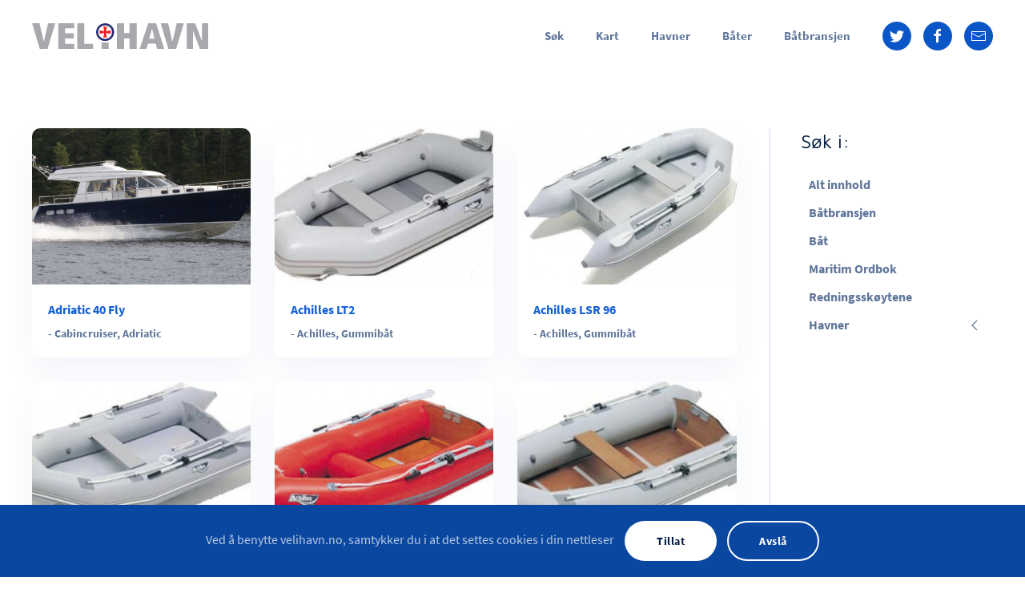

--- FILE ---
content_type: text/html; charset=utf-8
request_url: https://velihavn.no/bat/292
body_size: 10263
content:
<!DOCTYPE html>
<html lang="nb-no" dir="ltr" vocab="http://schema.org/">
    <head>
        <meta http-equiv="X-UA-Compatible" content="IE=edge">
        <meta name="viewport" content="width=device-width, initial-scale=1">
        <link rel="shortcut icon" href="/images/LOGO/favicon.png">
        <link rel="apple-touch-icon" href="/images/LOGO/apple_touch_icon.png">
        <meta charset="utf-8" />
	<base href="https://velihavn.no/bat/292" />
	<meta name="keywords" content="båt, oversikt, båtoversikt, båter, norge, RIVA, RINKER, REGAL, RANA, RAGNAR, QUICKSILVER, PRORIB, PRINCESS, POLARCIRKEL, POLAR, POINT65, PIONER, PERSHING, PERCEPTION, PBN, PARAD, OTASPORT, OSELVAR, OPUS, OCQUETEAU, OCEANMASTER, OCEANIA, NYMAR, NORGESPRAMMEN, NORDSHIP, NORDKAPP, NORDICCRUISER, NORDIC, NORDWEST, NORDSTAR, NOR-TECH, NOR-DAN, NORSTAR, NORSEA, NIMBUS, NIDELV, NELOVIPER, NAVETTE, NAUTIKA, NAUTICAT, NAJAD, MUSLING, MTI, MORGAN, MØREJET, MOODY, MONTEREY, MOCHICRAFT, MINOR, MICORE, MERI-PALTA, MERCEDESBENZ, MAZURY, MARINO, MARINE, MARIL, MAREX, MAINSTREAM, MADRIVER, LINSSEN, LINDER, LIFE, LENDING, LÅNGJÖSNIPAN, LAGUNA, LAGOON, KVÆRNØ, KLOSTERFJORD, KLOSTERPATROL, KING, KIMACH, KARNIC, KALA, KAJAKSPORT, KAISLA, KAASBØLL, JODA, JEPPE, JENNIPHER, JEANNEAU, JBOATS, ITAMA, ISY, INTER, INFINITY, IBIZA, HYDROMARIN, HYDROLIFT, HUSTLER, HUNTER, HR, HONWAVE, HOBBY, HIGHPERFORMANCE, HAVBOAT, HASLE, HANSE, HALLBERG-RASSY, HAAREK, GULLHOLMENSNIPAN, GRP, GREENLINE, GRANDEZZA, GRANDSOLEIL, GRANDBANKS, GRAND, GP, GOZZI, GOLDFISH, GOLDEN-CUT, GLASTRON, GH, GEMINI, GAZELLE, GALIA, GALEON, FOURWINNS, FOUNTAINPAJOT, FORTEGO, FORBINA, FM, FLIPPER, FLEMING, FJORD, FINNMASTER, FERRETTI, FASTER, FALCONRIB, FALCON, FAIRLINE, FAETON, ESCAPE, EPIC, ELWARO, ELLING, EIKELI, DUFOUR, DRIVE, DORAL, DONZI, DOLMØY, DJUPEVÅG, DIVA, DELTA, DELPHIA, DEHLER, CUTWATER, CUSTOMLINE, CURRENTDESIGN, CRUISERS, CRN, CRESCENT, CRANCHI, CORVETTE, CORTINA, CORMATE, COOPER, COASTER, CLIPPER, CLASYO, CHRISCRAFT, CASTELLO, CARVER, CARAVELLE, CAPELLI, CANTIERIDISARNICO, CAMPUS, BUSTER, BROOM, BRIG, BREDGAARD, BOSTONWHALER, BOMBARD, BEVER, BESTEWIND, BESTEVAER, BERTRAM, BENETEAU, BELLA, BAYLINER, BAVARIASEIL, BAVARIA, BARRACUDA, BALLISTIC, B_ONE, AZIMUT, AXONITE, AVON, ATLANTIS, ATLANTIC, ASTONDOA, ASKELADDEN, ARRONET, ARIMAR, ARDEA, ARCTICBLUE, ARC, AQUAQUICK, AQUADOR, APREAMARE, ANYTEC, AMT, ALUKIN, ALUFISH, ALLY, AIRONMARINE, AIRIS, AGDER, AGAPI, ADVENTURER, ADRIATIC, ADAGIO, ACHILLES, arbeidsbåt, cabincruiser, daycruiser, gummibåt, kajakk, kano, katamaran, landstedsbåt, passasjerbåt, rib, robåt, jolle, seilbåt, seil, seiling, sjark, snekke, vannscooter, yacht, yachts" />
	<meta name="rights" content="© Scan Info" />
	<meta name="description" content="Redningsselskapets omfattende båtguide." />
	<title>Båt</title>
	<link href="/templates/yootheme/css/theme.34.css?1718882347" rel="stylesheet" />
	<link href="/media/widgetkit/wk-styles-95cd075e.css" rel="stylesheet" id="wk-styles-css" />
	<script src="/media/jui/js/jquery.min.js?e092aae5d337629bafb07895ed5b8142"></script>
	<script src="/media/jui/js/jquery-noconflict.js?e092aae5d337629bafb07895ed5b8142"></script>
	<script src="/media/jui/js/jquery-migrate.min.js?e092aae5d337629bafb07895ed5b8142"></script>
	<script src="/media/zoo/assets/js/responsive.js?ver=20210405"></script>
	<script src="/components/com_zoo/assets/js/default.js?ver=20210405"></script>
	<script src="/templates/yootheme/vendor/yootheme/theme-analytics/app/analytics.min.js?2.4.17" defer></script>
	<script src="/templates/yootheme/vendor/yootheme/theme-cookie/app/cookie.min.js?2.4.17" defer></script>
	<script src="/templates/yootheme/vendor/assets/uikit/dist/js/uikit.min.js?2.4.17"></script>
	<script src="/templates/yootheme/vendor/assets/uikit/dist/js/uikit-icons-flow.min.js?2.4.17"></script>
	<script src="/templates/yootheme/js/theme.js?2.4.17"></script>
	<script src="/templates/yootheme/vendor/yootheme/builder-newsletter/app/newsletter.min.js?2.4.17" defer></script>
	<script src="/media/widgetkit/uikit2-7d112cc1.js"></script>
	<script src="/media/widgetkit/wk-scripts-e8b6dced.js"></script>
	<script>
jQuery(function($) {
            $('.zx').closest('div').addClass('zx');
        });GOOGLE_MAPS_API_KEY = "AIzaSyDEUPiXYxZkc4DAcDwVrH1qkSvhpRmwP_Y";
	</script>
	<script>  var _paq = window._paq = window._paq || [];
  /* tracker methods like "setCustomDimension" should be called before "trackPageView" */
  _paq.push(["setCookieDomain", "*.velihavn.no"]);
  _paq.push(['trackPageView']);
  _paq.push(['enableLinkTracking']);
  (function() {
    var u="//tracking.velihavn.no/";
    _paq.push(['setTrackerUrl', u+'matomo.php']);
    _paq.push(['setSiteId', '2']);
    var d=document, g=d.createElement('script'), s=d.getElementsByTagName('script')[0];
    g.async=true; g.src=u+'matomo.js'; s.parentNode.insertBefore(g,s);
  })();</script>
	<script>var $theme = {"google_analytics":"UA-30511138-1","google_analytics_anonymize":"","cookie":{"mode":"consent","template":"<div class=\"tm-cookie-banner uk-section uk-section-xsmall uk-section-secondary uk-position-bottom uk-position-fixed\">\n        <div class=\"uk-container uk-container-expand uk-text-center\">\n\n            Ved \u00e5 benytte velihavn.no, samtykker du i at det settes cookies i din nettleser\n                            <button type=\"button\" class=\"js-accept uk-button uk-button-primary uk-margin-small-left\" data-uk-toggle=\"target: !.uk-section; animation: true\">Tillat<\/button>\n            \n                        <button type=\"button\" class=\"js-reject uk-button uk-button-default uk-margin-small-left\" data-uk-toggle=\"target: !.uk-section; animation: true\">Avsl\u00e5<\/button>\n            \n        <\/div>\n    <\/div>","position":"bottom"}};</script>

    </head>
    <body class="artikkelside">

        
        
        <div class="tm-page">

                        
<div class="tm-header-mobile uk-hidden@m">


    <div class="uk-navbar-container">
        <nav uk-navbar>

                        <div class="uk-navbar-left">

                
                                <a class="uk-navbar-toggle" href="#tm-mobile" uk-toggle>
                    <div uk-navbar-toggle-icon></div>
                                    </a>
                
                
            </div>
            
                        <div class="uk-navbar-center">
                
<a href="https://velihavn.no/" class="uk-navbar-item uk-logo">
    <img alt="VELiHAVN" width="220" height="auto" src="https://velihavn.no/images/LOGO/LOGO_VH_3.svg"></a>
                            </div>
            
            
        </nav>
    </div>

    


<div id="tm-mobile" class="uk-modal-full" uk-modal>
    <div class="uk-modal-dialog uk-modal-body uk-flex uk-height-viewport">

        <button class="uk-modal-close-full" type="button" uk-close></button>

                <div class="uk-margin-auto-vertical uk-width-1-1">
            
            
<div class="uk-child-width-1-1" uk-grid>    <div>
<div class="uk-panel" id="module-menu-mobile">

    
    
<ul class="uk-nav uk-nav-default">
    
	<li class="uk-parent"><a href="/">Søk</a>
	<ul class="uk-nav-sub">

		<li><a href="/sok">Søk</a></li>
		<li><a href="/hjem/bidragsytere">Bidragsytere</a></li>
		<li><a href="/verdt-et-besok">Verdt et besøk</a></li>
		<li><a href="/kystkommuner">Våre kystkommuner</a></li>
		<li><a href="/redningsskoytene">Redningsskøytene</a></li>
		<li><a href="/artikler">Artikler</a></li>
		<li><a href="/maritim-ordbok">Maritim Ordbok</a></li>
		<li><a href="/hjem/om-velihavn">Om VELiHAVN</a></li>
		<li><a href="/hjem/personvern">Personvern</a></li>
		<li><a href="/hjem/vinteropplag">Vinteropplag</a></li>
		<li><a href="/hjem/apper-for-båtfolk">Apper På Sjøen</a></li>
		<li><a href="/hjem/sjømerker">Sjømerker</a></li>
		<li><a href="/rs-magasinet">RS-MAGASINET</a></li></ul></li>
	<li><a href="/kart/kart-v3">Kart</a></li>
	<li><a href="/i-havn">Havner</a></li>
	<li><a href="/i-bat">Båter</a></li>
	<li><a href="/batbransjen">Båtbransjen</a></li></ul>

</div>
</div>    <div>
<div class="uk-panel" id="module-670">

    
    
<div class="uk-margin-remove-last-child custom" ><form id="finder-search" action="/sok" method="get" class="uk-search uk-search-large uk-width-1-1">
	<fieldset class="word">
	<input type="text" name="q" id="q" size="30" value placeholder="Søk..." class="uk-search-input uk-text-left" autocomplete="off">
	</fieldset>
</form></div>

</div>
</div>    <div>
<div class="uk-panel" id="module-tm-2">

    
    
<div class="uk-margin-remove-last-child custom" >
    <ul class="uk-flex-inline uk-flex-middle uk-flex-nowrap uk-grid-small" uk-grid>
                    <li>
                <a href="https://twitter.com/nssr?lang=no" class="uk-icon-button"  uk-icon="{&quot;icon&quot;:&quot;twitter&quot;}"></a>
            </li>
                    <li>
                <a href="https://www.facebook.com/Redningsselskapet/" class="uk-icon-button"  uk-icon="{&quot;icon&quot;:&quot;facebook&quot;}"></a>
            </li>
                    <li>
                <a href="mailto:siri@velihavn.no" class="uk-icon-button"  uk-icon="{&quot;icon&quot;:&quot;mail&quot;}"></a>
            </li>
            </ul>
</div>

</div>
</div></div>

                    </div>
        
    </div>
</div>
</div>


<div class="tm-header uk-visible@m" uk-header>



        <div uk-sticky media="@m" cls-active="uk-navbar-sticky" sel-target=".uk-navbar-container">
    
        <div class="uk-navbar-container">

            <div class="uk-container">
                <nav class="uk-navbar" uk-navbar="{&quot;align&quot;:&quot;left&quot;,&quot;boundary&quot;:&quot;!.uk-navbar-container&quot;}">

                                        <div class="uk-navbar-left">

                                                    
<a href="https://velihavn.no/" class="uk-navbar-item uk-logo">
    <img alt="VELiHAVN" width="220" height="auto" src="https://velihavn.no/images/LOGO/LOGO_VH_3.svg"><img class="uk-logo-inverse" alt="VELiHAVN" width="220" height="auto" src="/images/LOGO/LOGO_VH_1.svg"></a>
                                                    
                        
                    </div>
                    
                    
                                        <div class="uk-navbar-right">

                                                    
<ul class="uk-navbar-nav">
    
	<li class="uk-parent"><a href="/">Søk</a>
	<div class="uk-navbar-dropdown uk-navbar-dropdown-width-2"><div class="uk-navbar-dropdown-grid uk-child-width-1-2" uk-grid><div><ul class="uk-nav uk-navbar-dropdown-nav">

		<li><a href="/sok">Søk</a></li>
		<li><a href="/hjem/bidragsytere">Bidragsytere</a></li>
		<li><a href="/verdt-et-besok">Verdt et besøk</a></li>
		<li><a href="/kystkommuner">Våre kystkommuner</a></li>
		<li><a href="/redningsskoytene">Redningsskøytene</a></li>
		<li><a href="/artikler">Artikler</a></li>
		<li><a href="/maritim-ordbok">Maritim Ordbok</a></li></ul></div><div><ul class="uk-nav uk-navbar-dropdown-nav">

		<li><a href="/hjem/om-velihavn">Om VELiHAVN</a></li>
		<li><a href="/hjem/personvern">Personvern</a></li>
		<li><a href="/hjem/vinteropplag">Vinteropplag</a></li>
		<li><a href="/hjem/apper-for-båtfolk">Apper På Sjøen</a></li>
		<li><a href="/hjem/sjømerker">Sjømerker</a></li>
		<li><a href="/rs-magasinet">RS-MAGASINET</a></li></ul></div></div></div></li>
	<li><a href="/kart/kart-v3">Kart</a></li>
	<li><a href="/i-havn">Havner</a></li>
	<li><a href="/i-bat">Båter</a></li>
	<li><a href="/batbransjen">Båtbransjen</a></li></ul>

                        
                        
<div class="uk-navbar-item uk-hidden" id="module-782">

    
    
<div class="uk-margin-remove-last-child custom" ><!-- Google tag (gtag.js) -->
<script async src="https://www.googletagmanager.com/gtag/js?id=G-RNW4GQDCNR"></script>
<script>
  window.dataLayer = window.dataLayer || [];
  function gtag(){dataLayer.push(arguments);}
  gtag('js', new Date());

  gtag('config', 'G-RNW4GQDCNR');
</script></div>

</div>

<div class="uk-navbar-item" id="module-tm-1">

    
    
<div class="uk-margin-remove-last-child custom" >
    <ul class="uk-flex-inline uk-flex-middle uk-flex-nowrap uk-grid-small" uk-grid>
                    <li>
                <a href="https://twitter.com/nssr?lang=no" class="uk-icon-button"  uk-icon="{&quot;icon&quot;:&quot;twitter&quot;}"></a>
            </li>
                    <li>
                <a href="https://www.facebook.com/Redningsselskapet/" class="uk-icon-button"  uk-icon="{&quot;icon&quot;:&quot;facebook&quot;}"></a>
            </li>
                    <li>
                <a href="mailto:siri@velihavn.no" class="uk-icon-button"  uk-icon="{&quot;icon&quot;:&quot;mail&quot;}"></a>
            </li>
            </ul>
</div>

</div>


                    </div>
                    
                </nav>
            </div>

        </div>

        </div>
    





</div>
            
            

            
            <div id="tm-main"  class="tm-main uk-section uk-section-default" uk-height-viewport="expand: true">
                <div class="uk-container">

                    
                    <div class="uk-grid uk-grid-divider" uk-grid>
                        <div class="uk-width-expand@m">

                    
                            
            
            <div id="system-message-container" data-messages="[]">
</div>

            
<div class="yoo-zoo baat-uikit3_card baat-uikit3_card-frontpage">

	
	  


<div class="uk-grid-medium uk-grid-row-small" uk-grid="masonry: true"><div class="uk-width-1-1@xs uk-width-1-2@s uk-width-1-3@l">
<article class="uk-article uk-margin-medium">
	<div class="uk-card uk-card-default uk-card-small uk-card-hover">
	

    <div class="uk-card-media-top"> 
    <a class="zx" href="/bat/cabincruiser/adriatic-40-fly" title="Adriatic 40 Fly">
                <img src="/media/zoo/images/adriatic_40_fra_siden_8f0f442b42dc13af7d1b2ef9b5bae329.jpg" alt="Adriatic 40 Fly" width="840" height="600" title="Adriatic 40 Fly" />    </a>
 </div>        
	<div class="uk-card-body">
		<h3 class="uk-h5 uk-margin-remove"> <a title="Adriatic 40 Fly" href="/bat/cabincruiser/adriatic-40-fly">Adriatic 40 Fly</a> </h3>
		<div class="uk-margin-small"></div>
		
		<p class="uk-article-meta uk-margin-small">- 
					     <a href="/bat/cabincruiser">Cabincruiser</a>, <a href="/bat/cabincruiser/adriatic">Adriatic</a> 		    		</p>
		
	</div>
	</div>
</article>
</div><div class="uk-width-1-1@xs uk-width-1-2@s uk-width-1-3@l">
<article class="uk-article uk-margin-medium">
	<div class="uk-card uk-card-default uk-card-small uk-card-hover">
	

    <div class="uk-card-media-top"> 
    <a class="zx" href="/bat/gummibat/achilles-lt2" title="Achilles LT2">
                <img src="/media/zoo/images/achilles_lt2_31a6a5e7bc37068397de4a9943c13fca.jpg" alt="Achilles LT2" width="840" height="600" title="Achilles LT2" />    </a>
 </div>        
	<div class="uk-card-body">
		<h3 class="uk-h5 uk-margin-remove"> <a title="Achilles LT2" href="/bat/gummibat/achilles-lt2">Achilles LT2</a> </h3>
		<div class="uk-margin-small"></div>
		
		<p class="uk-article-meta uk-margin-small">- 
					     <a href="/bat/gummibat/achilles-2">Achilles</a>, <a href="/bat/gummibat">Gummibåt</a> 		    		</p>
		
	</div>
	</div>
</article>
</div><div class="uk-width-1-1@xs uk-width-1-2@s uk-width-1-3@l">
<article class="uk-article uk-margin-medium">
	<div class="uk-card uk-card-default uk-card-small uk-card-hover">
	

    <div class="uk-card-media-top"> 
    <a class="zx" href="/bat/gummibat/achilles-lsr-96" title="Achilles LSR 96">
                <img src="/media/zoo/images/achilles_lsr_96_60c848de3adbf609a6a605bf2b9763ab.jpg" alt="Achilles LSR 96" width="840" height="600" title="Achilles LSR 96" />    </a>
 </div>        
	<div class="uk-card-body">
		<h3 class="uk-h5 uk-margin-remove"> <a title="Achilles LSR 96" href="/bat/gummibat/achilles-lsr-96">Achilles LSR 96</a> </h3>
		<div class="uk-margin-small"></div>
		
		<p class="uk-article-meta uk-margin-small">- 
					     <a href="/bat/gummibat/achilles-2">Achilles</a>, <a href="/bat/gummibat">Gummibåt</a> 		    		</p>
		
	</div>
	</div>
</article>
</div><div class="uk-width-1-1@xs uk-width-1-2@s uk-width-1-3@l">
<article class="uk-article uk-margin-medium">
	<div class="uk-card uk-card-default uk-card-small uk-card-hover">
	

    <div class="uk-card-media-top"> 
    <a class="zx" href="/bat/gummibat/achilles-lsi-88-lsi-104" title="Achilles LSI 88 LSI 104">
                <img src="/media/zoo/images/achilles_lsi_88_lsi_104_07d53886929b93d5a541d4ce20ed6af1.jpg" alt="Achilles LSI 88 LSI 104" width="840" height="600" title="Achilles LSI 88 LSI 104" />    </a>
 </div>        
	<div class="uk-card-body">
		<h3 class="uk-h5 uk-margin-remove"> <a title="Achilles LSI 88 LSI 104" href="/bat/gummibat/achilles-lsi-88-lsi-104">Achilles LSI 88 LSI 104</a> </h3>
		<div class="uk-margin-small"></div>
		
		<p class="uk-article-meta uk-margin-small">- 
					     <a href="/bat/gummibat/achilles-2">Achilles</a>, <a href="/bat/gummibat">Gummibåt</a> 		    		</p>
		
	</div>
	</div>
</article>
</div><div class="uk-width-1-1@xs uk-width-1-2@s uk-width-1-3@l">
<article class="uk-article uk-margin-medium">
	<div class="uk-card uk-card-default uk-card-small uk-card-hover">
	

    <div class="uk-card-media-top"> 
    <a class="zx" href="/bat/gummibat/achilles-ls-4" title="Achilles LS 4">
                <img src="/media/zoo/images/achilles_ls_4_3b87dd02736c99ed8cd426977d2f56f0.jpg" alt="Achilles LS 4" width="840" height="600" title="Achilles LS 4" />    </a>
 </div>        
	<div class="uk-card-body">
		<h3 class="uk-h5 uk-margin-remove"> <a title="Achilles LS 4" href="/bat/gummibat/achilles-ls-4">Achilles LS 4</a> </h3>
		<div class="uk-margin-small"></div>
		
		<p class="uk-article-meta uk-margin-small">- 
					     <a href="/bat/gummibat/achilles-2">Achilles</a>, <a href="/bat/gummibat">Gummibåt</a> 		    		</p>
		
	</div>
	</div>
</article>
</div><div class="uk-width-1-1@xs uk-width-1-2@s uk-width-1-3@l">
<article class="uk-article uk-margin-medium">
	<div class="uk-card uk-card-default uk-card-small uk-card-hover">
	

    <div class="uk-card-media-top"> 
    <a class="zx" href="/bat/gummibat/achilles-lex" title="Achilles LEX-96">
                <img src="/media/zoo/images/achilles_lex_96_ff4221383a0c6167f41f6fa4c2f4615d.jpg" alt="Achilles LEX-96" width="840" height="600" title="Achilles LEX-96" />    </a>
 </div>        
	<div class="uk-card-body">
		<h3 class="uk-h5 uk-margin-remove"> <a title="Achilles LEX-96" href="/bat/gummibat/achilles-lex">Achilles LEX-96</a> </h3>
		<div class="uk-margin-small"></div>
		
		<p class="uk-article-meta uk-margin-small">- 
					     <a href="/bat/gummibat/achilles-2">Achilles</a>, <a href="/bat/gummibat">Gummibåt</a> 		    		</p>
		
	</div>
	</div>
</article>
</div><div class="uk-width-1-1@xs uk-width-1-2@s uk-width-1-3@l">
<article class="uk-article uk-margin-medium">
	<div class="uk-card uk-card-default uk-card-small uk-card-hover">
	

    <div class="uk-card-media-top"> 
    <a class="zx" href="/bat/cabincruiser/agder-841" title="Agder 840">
                <img src="/media/zoo/images/agder_840_1_61796b2ffba23aa64ebad93c7cfb0faf.jpg" alt="Agder 840" width="840" height="600" title="Agder 840" />    </a>
 </div>        
	<div class="uk-card-body">
		<h3 class="uk-h5 uk-margin-remove"> <a title="Agder 840" href="/bat/cabincruiser/agder-841">Agder 840</a> </h3>
		<div class="uk-margin-small"></div>
		
		<p class="uk-article-meta uk-margin-small">- 
					     <a href="/bat/cabincruiser">Cabincruiser</a> 		    		</p>
		
	</div>
	</div>
</article>
</div><div class="uk-width-1-1@xs uk-width-1-2@s uk-width-1-3@l">
<article class="uk-article uk-margin-medium">
	<div class="uk-card uk-card-default uk-card-small uk-card-hover">
	

    <div class="uk-card-media-top"> 
    <a class="zx" href="/bat/cabincruiser/agder-880-tc" title="Agder 880 TC">
                <img src="/media/zoo/images/agder_8000_tc_ca8c9bca4f508bd60f01b552630ee1fb.jpg" alt="Agder 880 TC" width="840" height="600" title="Agder 880 TC" />    </a>
 </div>        
	<div class="uk-card-body">
		<h3 class="uk-h5 uk-margin-remove"> <a title="Agder 880 TC" href="/bat/cabincruiser/agder-880-tc">Agder 880 TC</a> </h3>
		<div class="uk-margin-small"></div>
		
		<p class="uk-article-meta uk-margin-small">- 
					     <a href="/bat/cabincruiser">Cabincruiser</a> 		    		</p>
		
	</div>
	</div>
</article>
</div><div class="uk-width-1-1@xs uk-width-1-2@s uk-width-1-3@l">
<article class="uk-article uk-margin-medium">
	<div class="uk-card uk-card-default uk-card-small uk-card-hover">
	

    <div class="uk-card-media-top"> 
    <a class="zx" href="/bat/snekke/agder-630-ht-2" title="Agder 630 HT">
                <img src="/media/zoo/images/agder_630ht_3c2ef151f17c4fe36d059865cb679a90.jpg" alt="Agder 630 HT" width="840" height="600" title="Agder 630 HT" />    </a>
 </div>        
	<div class="uk-card-body">
		<h3 class="uk-h5 uk-margin-remove"> <a title="Agder 630 HT" href="/bat/snekke/agder-630-ht-2">Agder 630 HT</a> </h3>
		<div class="uk-margin-small"></div>
		
		<p class="uk-article-meta uk-margin-small">- 
					     <a href="/bat/snekke/agder-4">Agder</a>, <a href="/bat/snekke">Snekke</a> 		    		</p>
		
	</div>
	</div>
</article>
</div><div class="uk-width-1-1@xs uk-width-1-2@s uk-width-1-3@l">
<article class="uk-article uk-margin-medium">
	<div class="uk-card uk-card-default uk-card-small uk-card-hover">
	

    <div class="uk-card-media-top"> 
    <a class="zx" href="/bat/landstedsbat/rana-480-sl" title="Rana 480 SL">
                <img src="/media/zoo/images/rana_480_sl_01_255fb402ff74905e6899cc951c45458b.jpg" alt="Rana 480 SL" width="840" height="600" title="Rana 480 SL" />    </a>
 </div>        
	<div class="uk-card-body">
		<h3 class="uk-h5 uk-margin-remove"> <a title="Rana 480 SL" href="/bat/landstedsbat/rana-480-sl">Rana 480 SL</a> </h3>
		<div class="uk-margin-small"></div>
		
		<p class="uk-article-meta uk-margin-small">- 
					     <a href="/bat/landstedsbat">Landstedsbåt</a>, <a href="/bat/landstedsbat/rana">Rana</a> 		    		</p>
		
	</div>
	</div>
</article>
</div><div class="uk-width-1-1@xs uk-width-1-2@s uk-width-1-3@l">
<article class="uk-article uk-margin-medium">
	<div class="uk-card uk-card-default uk-card-small uk-card-hover">
	

    <div class="uk-card-media-top"> 
    <a class="zx" href="/bat/seilbat/nordship-430-ds" title="Nordship 430 DS">
                <img src="/media/zoo/images/nordship_430_ds_01_9facf078074b541894589a704bc545d9.jpg" alt="Nordship 430 DS" width="840" height="600" title="Nordship 430 DS" />    </a>
 </div>        
	<div class="uk-card-body">
		<h3 class="uk-h5 uk-margin-remove"> <a title="Nordship 430 DS" href="/bat/seilbat/nordship-430-ds">Nordship 430 DS</a> </h3>
		<div class="uk-margin-small"></div>
		
		<p class="uk-article-meta uk-margin-small">- 
					     <a href="/bat/seilbat">Seilbåt</a>, <a href="/bat/seilbat/nordship">Nordship</a> 		    		</p>
		
	</div>
	</div>
</article>
</div><div class="uk-width-1-1@xs uk-width-1-2@s uk-width-1-3@l">
<article class="uk-article uk-margin-medium">
	<div class="uk-card uk-card-default uk-card-small uk-card-hover">
	

    <div class="uk-card-media-top"> 
    <a class="zx" href="/bat/landstedsbat/rana-540-sl" title="Rana 540 SL">
                <img src="/media/zoo/images/rana_540_sl_01_51de05145a60bbc9eac25ec6c2534e40.jpg" alt="Rana 540 SL" width="840" height="600" title="Rana 540 SL" />    </a>
 </div>        
	<div class="uk-card-body">
		<h3 class="uk-h5 uk-margin-remove"> <a title="Rana 540 SL" href="/bat/landstedsbat/rana-540-sl">Rana 540 SL</a> </h3>
		<div class="uk-margin-small"></div>
		
		<p class="uk-article-meta uk-margin-small">- 
					     <a href="/bat/landstedsbat">Landstedsbåt</a>, <a href="/bat/landstedsbat/rana">Rana</a> 		    		</p>
		
	</div>
	</div>
</article>
</div><div class="uk-width-1-1@xs uk-width-1-2@s uk-width-1-3@l">
<article class="uk-article uk-margin-medium">
	<div class="uk-card uk-card-default uk-card-small uk-card-hover">
	

    <div class="uk-card-media-top"> 
    <a class="zx" href="/bat/landstedsbat/rana-530-ht" title="Rana 530 HT">
                <img src="/media/zoo/images/rana_530_ht_01_37588ab43f9078ac7bcfdcd9c8eb98ef.jpg" alt="Rana 530 HT" width="840" height="600" title="Rana 530 HT" />    </a>
 </div>        
	<div class="uk-card-body">
		<h3 class="uk-h5 uk-margin-remove"> <a title="Rana 530 HT" href="/bat/landstedsbat/rana-530-ht">Rana 530 HT</a> </h3>
		<div class="uk-margin-small"></div>
		
		<p class="uk-article-meta uk-margin-small">- 
					     <a href="/bat/landstedsbat">Landstedsbåt</a>, <a href="/bat/landstedsbat/rana">Rana</a> 		    		</p>
		
	</div>
	</div>
</article>
</div><div class="uk-width-1-1@xs uk-width-1-2@s uk-width-1-3@l">
<article class="uk-article uk-margin-medium">
	<div class="uk-card uk-card-default uk-card-small uk-card-hover">
	

    <div class="uk-card-media-top"> 
    <a class="zx" href="/bat/arbeidsbat/rana-630-sjark" title="Rana 630 Sjark">
                <img src="/media/zoo/images/rana_630_sjark_02_d622682208285d8c7e8a111c837b5af7.jpg" alt="Rana 630 Sjark" width="840" height="600" title="Rana 630 Sjark" />    </a>
 </div>        
	<div class="uk-card-body">
		<h3 class="uk-h5 uk-margin-remove"> <a title="Rana 630 Sjark" href="/bat/arbeidsbat/rana-630-sjark">Rana 630 Sjark</a> </h3>
		<div class="uk-margin-small"></div>
		
		<p class="uk-article-meta uk-margin-small">- 
					     <a href="/bat/arbeidsbat">Arbeidsbåt</a>, <a href="/bat/arbeidsbat/rana-2">Rana</a> 		    		</p>
		
	</div>
	</div>
</article>
</div><div class="uk-width-1-1@xs uk-width-1-2@s uk-width-1-3@l">
<article class="uk-article uk-margin-medium">
	<div class="uk-card uk-card-default uk-card-small uk-card-hover">
	

    <div class="uk-card-media-top"> 
    <a class="zx" href="/bat/landstedsbat/rana-530-dc" title="Rana 530 DC">
                <img src="/media/zoo/images/rana_530_dc_01_2ba0e13fb47c535ff674342cad469693.jpg" alt="Rana 530 DC" width="840" height="600" title="Rana 530 DC" />    </a>
 </div>        
	<div class="uk-card-body">
		<h3 class="uk-h5 uk-margin-remove"> <a title="Rana 530 DC" href="/bat/landstedsbat/rana-530-dc">Rana 530 DC</a> </h3>
		<div class="uk-margin-small"></div>
		
		<p class="uk-article-meta uk-margin-small">- 
					     <a href="/bat/landstedsbat">Landstedsbåt</a>, <a href="/bat/landstedsbat/rana">Rana</a> 		    		</p>
		
	</div>
	</div>
</article>
</div><div class="uk-width-1-1@xs uk-width-1-2@s uk-width-1-3@l">
<article class="uk-article uk-margin-medium">
	<div class="uk-card uk-card-default uk-card-small uk-card-hover">
	

    <div class="uk-card-media-top"> 
    <a class="zx" href="/bat/arbeidsbat/rana-540-cabin" title="Rana 540 Cabin">
                <img src="/media/zoo/images/rana_540_cabin_01_8b78e00a69122f202d50cf75343c171f.jpg" alt="Rana 540 Cabin" width="840" height="600" title="Rana 540 Cabin" />    </a>
 </div>        
	<div class="uk-card-body">
		<h3 class="uk-h5 uk-margin-remove"> <a title="Rana 540 Cabin" href="/bat/arbeidsbat/rana-540-cabin">Rana 540 Cabin</a> </h3>
		<div class="uk-margin-small"></div>
		
		<p class="uk-article-meta uk-margin-small">- 
					     <a href="/bat/arbeidsbat">Arbeidsbåt</a>, <a href="/bat/arbeidsbat/rana-2">Rana</a> 		    		</p>
		
	</div>
	</div>
</article>
</div><div class="uk-width-1-1@xs uk-width-1-2@s uk-width-1-3@l">
<article class="uk-article uk-margin-medium">
	<div class="uk-card uk-card-default uk-card-small uk-card-hover">
	

    <div class="uk-card-media-top"> 
    <a class="zx" href="/bat/landstedsbat/rana-20-sl" title="Rana 20 SL">
                <img src="/media/zoo/images/rana_20_sl_01_16286921073246dcb253efd93c245110.jpg" alt="Rana 20 SL" width="840" height="600" title="Rana 20 SL" />    </a>
 </div>        
	<div class="uk-card-body">
		<h3 class="uk-h5 uk-margin-remove"> <a title="Rana 20 SL" href="/bat/landstedsbat/rana-20-sl">Rana 20 SL</a> </h3>
		<div class="uk-margin-small"></div>
		
		<p class="uk-article-meta uk-margin-small">- 
					     <a href="/bat/landstedsbat">Landstedsbåt</a>, <a href="/bat/landstedsbat/rana">Rana</a> 		    		</p>
		
	</div>
	</div>
</article>
</div></div>

<ul class="uk-pagination uk-flex-center">

    <li><a href="/bat">Første</a></li><li><a href="/bat/291">«</a></li><li><a href="/bat/287">287</a></li><li><a href="/bat/288">288</a></li><li><a href="/bat/289">289</a></li><li><a href="/bat/290">290</a></li><li><a href="/bat/291">291</a></li><li class="uk-active"><span>292</span></ul>

</div>


            
                                                </div>

                        
<aside id="tm-sidebar" class="tm-sidebar uk-width-1-4@m">
    
<div class="uk-child-width-1-1" uk-grid>    <div>
<div class="uk-panel" id="module-653">

        <h3>

                    Søk i:        
    </h3>
    
    
<ul class="uk-nav uk-nav-default uk-nav-parent-icon uk-nav-accordion" uk-nav="targets: &gt; .js-accordion">
    
	<li><a href="/sok">Alt innhold</a></li>
	<li><a href="/sok-batbransjen">Båtbransjen</a></li>
	<li><a href="/sok-bat">Båt</a></li>
	<li><a href="/sok-maritim-ordbok">Maritim Ordbok</a></li>
	<li><a href="/sok-redningsskoytene">Redningsskøytene</a></li>
	<li class="js-accordion uk-parent"><a href>Havner</a>
	<ul class="uk-nav-sub">

		<li><a href="/havner/sok-gjestehavner">Havner</a></li>
		<li><a href="/havner/sok-uthavner">Uthavn</a></li>
		<li><a href="/havner/sok-bunkers">Bunkers</a></li>
		<li><a href="/havner/sok-hjemmehavner" title="Søk">Hjemmehavn</a></li></ul></li></ul>

</div>
</div>    <div>
<div class="uk-panel uk-text-1" id="module-761">

    
    
<div class="uk-margin-remove-last-child custom" ><div id="rsapp2020_hype_container" class="HYPE_document" style="margin:auto;position:relative;width:100%;height:590px;overflow:hidden;">
		<script type="text/javascript" charset="utf-8" src="/ANNONSER/RS_APP_2020/RS_APP_2020.hyperesources/rsapp2020_hype_generated_script.js?22959"></script>
	</div></div>

</div>
</div>    <div>
<div class="uk-panel uk-text-1" id="module-786">

    
    
<div class="uk-margin-remove-last-child custom" ><a href="https://flyte.no/ikke-en-fisk" target="_blank">
	<div><img src="/images/ANNONSER/flyte_800x800.jpg" height="800" style="max-height:800px"></div>
</a></div>

</div>
</div>    <div>
<div class="uk-panel" id="module-658">

    
    
<ul class="uk-nav uk-nav-default">
    
	<li><a href="/bat/arbeidsbat">Arbeidsbåt</a></li>
	<li><a href="/bat/cabincruiser">Cabincruiser</a></li>
	<li><a href="/bat/daycruiser">Daycruiser</a></li>
	<li><a href="/bat/gummibat">Gummibåt</a></li>
	<li><a href="/bat/kajakk">Kajakk</a></li>
	<li><a href="/bat/katamaran">Katamaran</a></li>
	<li><a href="/bat/landstedsbat">Landstedsbåt</a></li>
	<li><a href="/bat/mega-yacht">Mega Yacht</a></li>
	<li><a href="/bat/robat-jolle">Robåt/Jolle</a></li>
	<li><a href="/bat/rib">RIB</a></li>
	<li><a href="/bat/seilbat">Seilbåt</a></li>
	<li><a href="/bat/sjark">Sjark</a></li>
	<li><a href="/bat/snekke">Snekke</a></li>
	<li><a href="/bat/vannscooter">Vannscooter</a></li>
	<li><a href="/bat/yacht">Yacht</a></li>
	<li><a href="/bat/kano">Kano</a></li></ul>

</div>
</div></div>
</aside>

                    </div>
                     
                </div>
            </div>
            
            

            <!-- Builder #footer -->
<div id="vh-nyhetsbrev" class="uk-section-default uk-section-overlap uk-section uk-section-small uk-padding-remove-bottom">
    
        
        
        
            
                                <div class="uk-container uk-container-small">                
                    
                    <div class="tm-grid-expand uk-grid-margin" uk-grid>
<div class="uk-width-expand@m">
    
        
            
            
                
<h1 class="uk-heading-small uk-text-muted">        Meld deg på vårt nyhetsbrev    </h1>
            
        
    
</div>

<div class="uk-width-small@m">
    
        
            
            
                <div class="uk-position-relative uk-margin" style="right: -10px;"><span class="uk-text-muted" uk-icon="icon: mail; width: 60; height: 60;"></span></div>
            
        
    
</div>
</div><div class="tm-grid-expand uk-grid-small uk-child-width-1-1 uk-grid-margin-small" uk-grid>
<div class="uk-width-1-1@m">
    
        
            
            
                
<div>
    <form class="uk-form uk-panel js-form-newsletter" method="post" action="/component/ajax/?p=theme%2Fnewsletter%2Fsubscribe&amp;templateStyle=34">

        <div class="uk-child-width-expand@s" uk-grid>
            
                
                <div><input class="el-input uk-input" name="first_name" placeholder="Fornavn"></div>
                <div><input class="el-input uk-input" name="last_name" placeholder="Etternavn"></div>

                
            
            
                <div><input class="el-input uk-input" type="email" name="email" placeholder="E-post" required></div>
                <div class="uk-width-auto@s"><button class="el-button uk-button uk-button-primary" type="submit">Meld på</button></div>
            
            
        </div>

        <input type="hidden" name="settings" value="q0VbE7J+gSQPAZTQb7GK2g==.[base64].YzJlZWQxMzY1YTcyMjkxOTRhMzM5MGI1Nzc5ZTgyNmJlZWU5M2VkYmQ5MDVmYWRlMjY1YjViZmIzOGQwMzYxNg==">
        <div class="message uk-margin uk-hidden"></div>

    </form>

</div>

            
        
    
</div>
</div>
                                </div>
                
            
        
    
</div>

<div id="vh-footer" class="uk-section-secondary uk-section uk-section-small">
    
        
        
        
            
                                <div class="uk-container">                
                    
                    <div class="uk-grid-margin uk-container"><div id="vh-footer" class="tm-grid-expand uk-grid-divider" uk-grid>
<div class="uk-grid-item-match uk-flex-middle uk-width-large@m">
    
        
            
                        <div class="uk-panel uk-width-1-1">            
                
<div class="uk-margin uk-text-center">    <div class="uk-child-width-auto uk-grid-small uk-flex-inline" uk-grid>
            <div>
<a class="el-link uk-icon-button" href="mailto:siri@velihavn.no" target="_blank" rel="noreferrer" uk-icon="icon: mail;"></a></div>
            <div>
<a class="el-link uk-icon-button" href="https://www.facebook.com/Redningsselskapet/" target="_blank" rel="noreferrer" uk-icon="icon: facebook;"></a></div>
            <div>
<a class="el-link uk-icon-button" href="https://vimeo.com/redningsselskapet" target="_blank" rel="noreferrer" uk-icon="icon: vimeo;"></a></div>
            <div>
<a class="el-link uk-icon-button" href="https://youtube.com/redningsselskapet" target="_blank" rel="noreferrer" uk-icon="icon: youtube;"></a></div>
            <div>
<a class="el-link uk-icon-button" href="https://www.instagram.com/redningsselskapet/" target="_blank" rel="noreferrer" uk-icon="icon: instagram;"></a></div>
    
    </div></div><div class="uk-panel uk-margin uk-text-center">© VELiHAVN <span class="uk-text-bold" style="font-weight:700"><script>document.write(new Date().getFullYear())</script></span></div>
                        </div>
            
        
    
</div>

<div class="uk-grid-item-match uk-flex-middle uk-width-expand@m">
    
        
            
                        <div class="uk-panel uk-width-1-1">            
                
<div class="uk-position-center-right uk-visible@l uk-margin uk-text-center@l uk-text-center"><a href="#" uk-totop uk-scroll></a></div>
<div class="uk-margin-remove-vertical uk-text-center">
        <a class="el-link" href="https://rs.no" target="_blank"><img width="150" height="54" class="el-image" alt data-src="/images/LOGO/LOGO_RSH1.svg" uk-img></a>    
    
</div>

                        </div>
            
        
    
</div>
</div></div>
                                </div>
                
            
        
    
</div>

        </div>

        
        
<div class="uk-margin-remove-last-child custom" ><style>	
@media (prefers-color-scheme: dark) {

        .uk-search-default .uk-search-input {color:white;background: rgba(13, 43, 65, 0.88)}
	
        .mapboxgl-popup-content {background: #434343}

        .mapboxgl-popup-anchor-bottom .mapboxgl-popup-tip {border-top-color: #434343}
        .mapboxgl-popup-anchor-top .mapboxgl-popup-tip {border-bottom-color: #434343}

	.uk-box-shadow-bottom::before {background: #000}
	
	
	.mapboxgl-ctrl-top-right div.mapboxgl-ctrl-group {background: rgba(28, 28, 28, 0.85)}
	.mapboxgl-ctrl-top-right div.mapboxgl-ctrl-group button {filter:invert()}
	
	.logo-rsmag-hvit {display: inherit !important}
	.logo-rsmag {display: none}
	
	html {color:white}
	.uk-text-lead {color: #5da1ff}
	
	.uk-list-striped>li:nth-of-type(odd) {background: #000920}
	
	.tm-header:after,.tm-header-mobile:after {
		content: 'Mørk modus aktiv';
		position: fixed;
		left: 10px;
		top: 4px;
		color: #444444;
		font-size: 12px;
		font-family: inherit;
		z-index: 999;
		text-align: left}
	
	/*MIDL ANNONSER ETC*/
	/*#module-757,#module-740 {display:none} /*#module-749,#module-605*/
	#module-605,#module-749,#module-740 {border: 6px solid rgba(255, 255, 255, 1)}
	#module-749 img {width: 100%;max-height: 220px !important}
	#module-740 {background-color: white}
	
	.uk-section-overlap+.uk-section-default::before {background-image: none}
	.uk-navbar-nav>li.uk-active>a::before,.uk-navbar-nav>li>a:hover::before {height:6px}
	
	.uk-nav-default>li>a:hover,.uk-nav-default>li>a:active,.uk-nav-default .uk-nav-sub a:hover {color:white}
	
	
	span.highlight {background-color:transparent}
	.highlight {color:#ffffff}
	
	div.tm-header-mobile a.uk-navbar-item.uk-logo {background-image:url('/images/LOGO/LOGO_VH_1.svg');background-size:220px 33px;background-repeat: no-repeat;background-position: center center;min-width:220px}
	
	.tm-header > .uk-sticky-fixed {-webkit-backdrop-filter:blur(2px)}
	
	.uk-background-blend-overlay {background-color: rgb(17, 61, 112) !important}
	
	.uk-card-default.uk-card-hover:hover {background-color: #202d47}
	
	.uk-card-default {background:#133c6f}
	.uk-card-default .blur {background-color: rgba(32, 45, 72, 0.88) !important}
	
	.uk-link, a,.uk-card-default .uk-card-title,.uk-card-default,.uk-description-list>dt,.uk-article-title {color: #e4eefd}
	.uk-card-default a {color: white;font-weight: bold}
	.uk-grid-divider>:not(.uk-first-column)::before,
	.tm-child-list-divider>ul>li:nth-child(n+2), 
	.uk-list-divider>li:nth-child(n+2),
	.uk-description-list-divider>dt:nth-child(n+2),
	.vchr {border-color: #1c2d55;border-width: 2px}
	.uk-tab::before {border-color: #1c2d55;border-width: 6px}
	
	.uk-tab>.uk-active>a {color:white;border-bottom-width:6px}
	
	.yoo-zoo.socialbookmarks a.facebook:after, .yoo-zoo.socialbookmarks a.twitter:after, .yoo-zoo.socialbookmarks a.google:after, .yoo-zoo.socialbookmarks a.email:after {font-size:28px}
	.yoo-zoo.socialbookmarks a {height: 40px;line-height: 40px}
	
	/*.mapboxgl-popup-content {background-color:rgba(0, 0, 0, 0.75)}
	.mapboxgl-popup-anchor-bottom .mapboxgl-popup-tip {border-top-color:rgba(0, 0, 0, 0.75)}
	.mapboxgl-popup-close-button {color:white}
	.mapboxgl-popup-content div:first-child {background-color:white}*/
	.mapboxgl-popup-content h2 {color:inherit}
	
	.uk-button-default:focus, .uk-button-default:hover {color:white}
	
	.wkcustom .wk-panel-title {color:white}
	.uk-article.post,.wkcustom.sysla .wk-panel-box {
border: 1px solid rgba(94, 94, 94, 0.07);
border-radius: 6px;
box-shadow: 1px 1px 12px rgba(0,0,0,0.40);background: rgba(42,42,42,0.40);color:white}
	
	.uk-navbar-nav>li>a {font-weight:800;text-transform: uppercase;color: #d7e7f7}
	
	.uk-heading-divider {border-color: #223667 !important}

	.uk-navbar-transparent.uk-dark {background: rgba(0, 0, 0, 0.85)}
	
	div#partners .uk-position-cover {background-color: rgba(96, 96, 96, 0.9) !important}
	
.uk-h1, .uk-h2, .uk-h3, .uk-h4, .uk-h5, .uk-h6, .uk-heading-2xlarge, .uk-heading-large, .uk-heading-medium, .uk-heading-small, .uk-heading-xlarge, h1, h2, h3, h4, h5, h6 {color:white}
	
	.uk-button-secondary {background-color: #1a2f4f;color:#8eb4dc}
	.uk-button-primary {background-color: #1e3f61;color:#fff}

	.uk-tile-primary,.uk-section-primary {
background: rgba(52, 108, 167, 0.4)}
	.uk-tile-secondary,.uk-section-secondary {
background: #0a47a0}
	.uk-tile-muted,.uk-section-muted {background:#133c6f}

	.uk-section-default,.uk-modal-dialog,.uk-offcanvas-bar,html {background:#0b1323}
	body {background-color:#0b1323 !important}
	.uk-navbar-container:not(.uk-navbar-transparent),.uk-navbar-dropdown,.uk-dropdown {background:rgba(0, 0, 0, 0.85) !important}
	.uk-tile-muted {
background: rgba(13, 13, 14, 0.26) !important}
	.uk-heading-line>::after, .uk-heading-line>::before {
border-bottom: calc(2px + .04em) solid #494e56}
	.uk-table-divider>:first-child>tr:not(:first-child), .uk-table-divider>:not(:first-child)>tr, .uk-table-divider>tr:not(:first-child) {
border-top: 1px solid #494e56}
	.uk-hr, hr {border-top: 2px solid #455e88}
	.uk-button-default,.uk-modal-title,.uk-nav-primary>li.uk-active>a {color: white}
	
	.btn {
		background-color: rgba(255, 255, 255, 0.25);
		color: #ffffff}/*EDIT BUTTON*/
	
	.uk-button-danger {border-color:white}
	a.uk-logo img:first-child {display:none}
	a img.uk-logo-inverse {display:flex !important}
	.uk-navbar-nav>li.uk-active>a,.uk-navbar-dropdown-nav>li.uk-active>a {
color: #005ee0}
	.uk-section-secondary:not(.uk-preserve-color) .uk-button-primary {background-color: #071d2f;
color: #a1c8ff}
	.uk-table th,.uk-text-primary {color: #a1c8ff !important}
	
	.uk-input, .uk-select, .uk-textarea {background: #0b1323}
	input,textarea,.frm_style_divi-r2s-custom.with_frm_style input[type=text], .frm_style_divi-r2s-custom.with_frm_style input[type=email],.frm_style_divi-r2s-custom.with_frm_style textarea {background-color: #0b1323}
	input[type=search]:not([class*=uk-]),
	input[type=text]:not([class*=uk-]) {background-color: #0b1323}
	

	.uk-navbar-dropdown {top:105px !important}

	.uk-navbar-dropdown,.uk-dropdown {-webkit-backdrop-filter:blur(8px);backdrop-filter:blur(8px);box-shadow: 0 20px 40px 0 rgba(0,0,0,.36) !important}

	.uk-dropdown-nav>li.uk-active>a, .uk-dropdown-nav>li>a:focus, .uk-dropdown-nav>li>a:hover,.uk-dropdown-nav .uk-nav-header {color:white}
}
</style></div>

<div class="uk-margin-remove-last-child custom" ><script async src="https://pagead2.googlesyndication.com/pagead/js/adsbygoogle.js?client=ca-pub-8876446830441534"
     crossorigin="anonymous"></script>

</div>


    </body>
</html>


--- FILE ---
content_type: text/html; charset=utf-8
request_url: https://www.google.com/recaptcha/api2/aframe
body_size: 265
content:
<!DOCTYPE HTML><html><head><meta http-equiv="content-type" content="text/html; charset=UTF-8"></head><body><script nonce="FWy0x8UdcLF92KrpW91VoA">/** Anti-fraud and anti-abuse applications only. See google.com/recaptcha */ try{var clients={'sodar':'https://pagead2.googlesyndication.com/pagead/sodar?'};window.addEventListener("message",function(a){try{if(a.source===window.parent){var b=JSON.parse(a.data);var c=clients[b['id']];if(c){var d=document.createElement('img');d.src=c+b['params']+'&rc='+(localStorage.getItem("rc::a")?sessionStorage.getItem("rc::b"):"");window.document.body.appendChild(d);sessionStorage.setItem("rc::e",parseInt(sessionStorage.getItem("rc::e")||0)+1);localStorage.setItem("rc::h",'1769071132091');}}}catch(b){}});window.parent.postMessage("_grecaptcha_ready", "*");}catch(b){}</script></body></html>